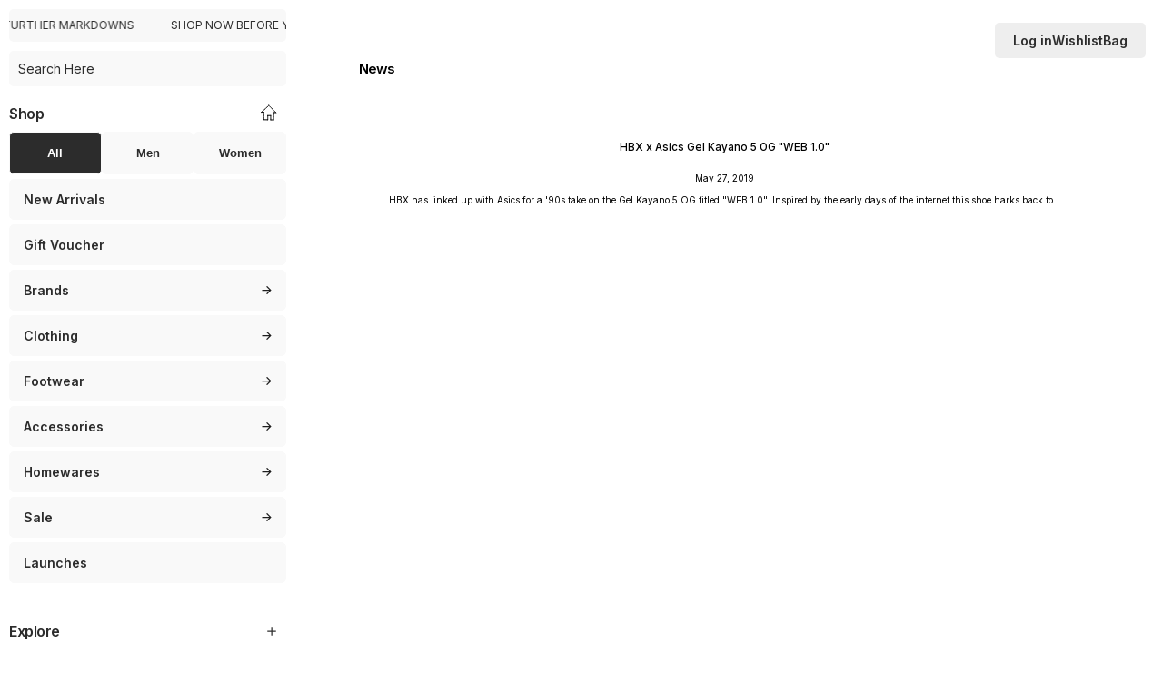

--- FILE ---
content_type: text/css
request_url: https://laced.com.au/cdn/shop/t/17/assets/global.css?v=88307945121846680781763729453
body_size: 13613
content:
/** Shopify CDN: Minification failed

Line 669:16 "disply" is not a known CSS property
Line 938:69 Expected ":"
Line 939:58 Expected ":"

**/
html, body{ scroll-behavior: smooth; -webkit-font-smoothing: antialiased; transition: 0.25s ease all;}
body{font-family: 'Inter',sans-serif;font-weight:normal;}
.body-wrapper { align-items: flex-start; box-sizing: border-box; width: calc(100% - 10px);}
main {padding: 0 20px; box-sizing: border-box; position: relative;}
main.home {padding: 0;}
::selection { background: var(--primary) !important; color: var(--white);}

.full-width { width: 100%;  margin: 0 auto;  box-sizing: border-box;position: relative;}
.row-width-95{ width: 95%; max-width: 95%; margin: 0 auto; box-sizing: border-box;position: relative;}
.row-width-90 { width: 90%; max-width: 90%; margin: 0 auto; box-sizing: border-box;position: relative; }
.row-width-80 { width: 80%; max-width: 80%; margin: 0 auto; box-sizing: border-box;position: relative; }
.row-width-70 { width: 70%; max-width: 70%; margin: 0 auto;  box-sizing: border-box;position: relative;}
.row-width-60 { width: 60%; max-width: 60%; margin: 0 auto;  box-sizing: border-box;position: relative;}
.row-width-50 { width: 50%; max-width: 50%; margin: 0 auto;  box-sizing: border-box;position: relative;}
.row-width-40 { width: 40%; max-width: 40%; margin: 0 auto;  box-sizing: border-box;position: relative;}
.row-width-30 { width: 30%; max-width: 30%; margin: 0 auto;  box-sizing: border-box;position: relative;}
.row-width-20 { width: 20%; max-width: 20%; margin: 0 auto;  box-sizing: border-box;position: relative;}
.row-width-10 { width: 10%; max-width: 10%; margin: 0 auto;  box-sizing: border-box;position: relative;}

/* Base column widths (without gaps) */
.col1 { width: 8.33%; }
.col2 { width: 16.66%; }
.col3 { width: 25%; }
.col4 { width: 33.33%; }
.col5 { width: 41.33%; }
.col6 { width: 50%; }
.col7 { width: 58.33%; }
.col8 { width: 66.66%; }
.col9 { width: 75%; }
.col10 { width: 83.88%; }
.col11 { width: 91.66%; }
.col12 { width: 100%; }

.column-1 {column-count: 1;}
.column-2 {column-count: 2;}
.column-3 {column-count: 3;}

.gap-10 .col1  { width: calc((100% - (10px * 11)) / 12); }
.gap-10 .col2  { width: calc((100% - (10px * 5)) / 6); }
.gap-10 .col3  { width: calc((100% - (10px * 3)) / 4); }
.gap-10 .col4  { width: calc((100% - (10px * 2)) / 3); }
.gap-10 .col5  { width: calc((100% - (10px * 1.5)) / 2.4); }
.gap-10 .col6  { width: calc((100% - (10px * 1)) / 2); }
.gap-10 .col7  { width: calc((100% - (10px * 0.71)) / 1.71); }
.gap-10 .col8  { width: calc((100% - (10px * 0.5)) / 1.5); }
.gap-10 .col9  { width: calc((100% - (10px * 0.33)) / 1.33); }
.gap-10 .col10 { width: calc((100% - (10px * 0.2)) / 1.2); }
.gap-10 .col11 { width: calc((100% - (10px * 0.1)) / 1.09); }
.gap-10 .col12 { width: 100%; }

.gap-20 .col1  { width: calc((100% - (20px * 11)) / 12); }
.gap-20 .col2  { width: calc((100% - (20px * 5)) / 6); }
.gap-20 .col3  { width: calc((100% - (20px * 3)) / 4); }
.gap-20 .col4  { width: calc((100% - (20px * 2)) / 3); }
.gap-20 .col5  { width: calc((100% - (20px * 1.5)) / 2.4); }
.gap-20 .col6  { width: calc((100% - (20px * 1)) / 2); }
.gap-20 .col7  { width: calc((100% - (20px * 0.71)) / 1.71); }
.gap-20 .col8  { width: calc((100% - (20px * 0.5)) / 1.5); }
.gap-20 .col9  { width: calc((100% - (20px * 0.33)) / 1.33); }
.gap-20 .col10 { width: calc((100% - (20px * 0.2)) / 1.2); }
.gap-20 .col11 { width: calc((100% - (20px * 0.1)) / 1.09); }
.gap-20 .col12 { width: 100%; }

.gap-30 .col1  { width: calc((100% - (30px * 11)) / 12); }
.gap-30 .col2  { width: calc((100% - (30px * 5)) / 6); }
.gap-30 .col3  { width: calc((100% - (30px * 3)) / 4); }
.gap-30 .col4  { width: calc((100% - (30px * 2)) / 3); }
.gap-30 .col5  { width: calc((100% - (30px * 1.5)) / 2.4); }
.gap-30 .col6  { width: calc((100% - (30px * 1)) / 2); }
.gap-30 .col7  { width: calc((100% - (30px * 0.71)) / 1.71); }
.gap-30 .col8  { width: calc((100% - (30px * 0.5)) / 1.5); }
.gap-30 .col9  { width: calc((100% - (30px * 0.33)) / 1.33); }
.gap-30 .col10 { width: calc((100% - (30px * 0.2)) / 1.2); }
.gap-30 .col11 { width: calc((100% - (30px * 0.1)) / 1.09); }
.gap-30 .col12 { width: 100%; }

.gap-40 .col1  { width: calc((100% - (40px * 11)) / 12); }
.gap-40 .col2  { width: calc((100% - (40px * 5)) / 6); }
.gap-40 .col3  { width: calc((100% - (40px * 3)) / 4); }
.gap-40 .col4  { width: calc((100% - (40px * 2)) / 3); }
.gap-40 .col5  { width: calc((100% - (40px * 1.5)) / 2.4); }
.gap-40 .col6  { width: calc((100% - (40px * 1)) / 2); }
.gap-40 .col7  { width: calc((100% - (40px * 0.71)) / 1.71); }
.gap-40 .col8  { width: calc((100% - (40px * 0.5)) / 1.5); }
.gap-40 .col9  { width: calc((100% - (40px * 0.33)) / 1.33); }
.gap-40 .col10 { width: calc((100% - (40px * 0.2)) / 1.2); }
.gap-40 .col11 { width: calc((100% - (40px * 0.1)) / 1.09); }
.gap-40 .col12 { width: 100%; }


.height-0 { height:0vh; box-sizing: border-box;}
.height-20 { height:20vh;box-sizing: border-box; }
.height-40 { height:40vh;box-sizing: border-box; }
.height-60 { height:60vh;box-sizing: border-box; }
.height-80 { height:80vh;box-sizing: border-box; }
.height-100 { height:100vh; box-sizing: border-box; }
.height-auto { height: auto; }

.absolute-center {position: absolute;top: 0;left: 0; right: 0; bottom: 0; margin: auto}
.absolute-top {position: absolute;top: 0;left: 0; right: 0; bottom: auto; margin: auto}
.absolute-left {position: absolute;top: 0;left: 0; right: auto; bottom: 0; margin: auto}
.absolute-right {position: absolute;top: 0;left: auto; right: 0; bottom: 0; margin: auto}
.absolute-bottom {position: absolute;top: auto;left: 0; right: 0; bottom: 0; margin: auto}

.flex-row {display: flex;flex-direction: row;}
.flex-row-reverse {display: flex;flex-direction: row-reverse;}
.flex-column { display: flex; flex-direction: column;}
.justify-center { display: flex; justify-content: center; }
.justify-bottom { display: flex; justify-content: flex-end;}

.flex-wrap {flex-wrap: wrap}
.justify-left {  justify-content: left }
.justify-right { justify-content: right }
.justify-spaced { justify-content: space-between;}
.align-top { align-items: flex-start; }
.align-bottom { align-items: flex-end;}
.align-left {  align-items: flex-start }
.align-center  {align-items: center; }
.align-right {  align-items: flex-end;}
.text-center { text-align:center;}
.text-right { text-align:right;}
.text-left { text-align:left;}

.float-left { float: left;}
.float-right { float: right;}

.position-relative { position: relative}

.padding-0 {padding:0 !important}
.padding-b-0 {padding-bottom: 0px}
.padding-t-0 {padding-top: 0px}
.padding-l-0 {padding-left: 0px}
.padding-r-0 {padding-right: 0px}
.padding-10 {padding:10px 10px}
.padding-b-10 {padding-bottom: 10px}
.padding-t-10 {padding-top: 10px}
.padding-l-10 {padding-left: 10px}
.padding-r-10 {padding-right: 10px}
.padding-15 {padding:15px 15px}
.padding-b-15 {padding-bottom: 15px}
.padding-t-15 {padding-top: 15px}
.padding-l-15 {padding-left: 15px}
.padding-r-15 {padding-right: 15px}
.padding-20 {padding:20px 20px}
.padding-b-20 {padding-bottom: 20px}
.padding-t-20 {padding-top: 20px}
.padding-l-20 {padding-left: 20px}
.padding-r-20 {padding-right: 20px}
.padding-40 {padding:40px 40px}
.padding-b-40 {padding-bottom: 40px}
.padding-t-40 {padding-top: 40px}
.padding-l-40 {padding-left: 40px}
.padding-r-40 {padding-right: 40px}
.padding-60 {padding:60px 0}
.padding-b-60 {padding-bottom: 60px}
.padding-t-60 {padding-top: 60px}
.padding-l-60 {padding-left: 60px}
.padding-r-60 {padding-right: 60px}
.padding-80 {padding:80px 0}
.padding-b-80 {padding-bottom: 80px}
.padding-t-80 {padding-top: 80px}
.padding-l-80 {padding-left: 80px}
.padding-r-80 {padding-right: 80px}
.padding-100 {padding:100px 0}
.padding-b-100 {padding-bottom: 100px}
.padding-t-100 {padding-top: 100px}
.padding-l-100 {padding-left: 100px}
.padding-r-100 {padding-right: 100px}
.padding-120 {padding:120px 0}
.padding-b-120 {padding-bottom: 120px}
.padding-t-120 {padding-top: 120px}
.padding-l-120 {padding-left: 120px}
.padding-r-120 {padding-right: 120px}
.padding-140 {padding:140px 0}
.padding-b-140 {padding-bottom:140px}
.padding-t-140 {padding-top:140px}
.padding-l-140 {padding-left:140px}
.padding-r-140 {padding-right:140px}

.gap-0 {gap:0 !important}
.gap-1 {gap:8.33%}
.gap-2 {gap:16.33%}
.gap-5 {gap:5px}
.gap-10 {gap:10px}
.gap-20 {gap:20px}
.gap-30 {gap:30px}
.gap-40 {gap:40px}
.gap-60 {gap:60px}
.gap-80 {gap:80px}
.gap-100 {gap:100px}
.gap-120 {gap:120px}
.gap-140 {gap:140px}

.margin-auto { margin:0 auto; }
.margin-0 { margin: 0 !important; }
.margin-t-0 { margin-top: 0; }
.margin-b-0 { margin-bottom: 0; }
.margin-l-0 { margin-left: 0; }
.margin-r-0 { margin-right: 0; }
.margin-5 { margin: 5px !important; }
.margin-t-5 { margin-top: 5px; }
.margin-b-5 { margin-bottom: 5px; }
.margin-l-5 { margin-left: 5px; }
.margin-r-5 { margin-right: 5px; }
.margin-10 { margin: 10px !important; }
.margin-t-10 { margin-top: 10px; }
.margin-b-10 { margin-bottom: 10px; }
.margin-l-10 { margin-left: 10px; }
.margin-r-10 { margin-right: 10px; }
.margin-20 { margin: 20px 0; }
.margin-t-20 { margin-top: 20px; }
.margin-b-20 { margin-bottom: 20px; }
.margin-l-20 { margin-left: 20px; }
.margin-r-20 { margin-right: 20px; }
.margin-30 { margin: 30px 0; }
.margin-t-30 { margin-top: 30px; }
.margin-b-30 { margin-bottom: 30px; }
.margin-l-30 { margin-left: 30px; }
.margin-r-30 { margin-right: 30px; }
.margin-40 { margin: 40px 0; }
.margin-t-40 { margin-top: 40px; }
.margin-b-40 { margin-bottom: 40px; }
.margin-l-40 { margin-left: 40px; }
.margin-r-40 { margin-right: 40px; }
.margin-60 { margin: 60px 0; }
.margin-t-60 { margin-top: 60px; }
.margin-b-60 { margin-bottom: 60px; }
.margin-l-60 { margin-left: 60px; }
.margin-r-60 { margin-right: 60px; }
.margin-80 { margin: 80px 0; }
.margin-t-80 { margin-top: 80px; }
.margin-b-80 { margin-bottom: 80px; }
.margin-l-80 { margin-left: 80px; }
.margin-r-80 { margin-right: 80px; }
.margin-100 { margin: 100px 0; }
.margin-t-100 { margin-top: 100px; }
.margin-b-100 { margin-bottom: 100px; }
.margin-l-100 { margin-left: 100px; }
.margin-r-100 { margin-right: 100px; }
.margin-120 { margin: 120px 0; }
.margin-t-120 { margin-top: 120px; }
.margin-b-120 { margin-bottom: 120px; }
.margin-l-120 { margin-left: 120px; }
.margin-r-120 { margin-right: 120px; }

.border-r-05 { border-radius:5px }
.border-r-10 { border-radius:10px }
.border-r-15 { border-radius:15px }
.border-r-20 { border-radius:20px }
.border-r-30 { border-radius:30px }

.mobile { display: none }

.white, .white p { color: var(--white);}
.white svg path {fill: var(--white);}
.whitebg { background: var(--white);}
.whitebg-lo { background: #d0d0d05e; -webkit-backdrop-filter: blur(12px); backdrop-filter: blur(12px);}
.black, .black p { color: var(--black);}
.black svg path {fill: var(--black);}
.blackbg { background: var(--black);}
.primary, .primary p, .primary ul, .primary li { color: var(--primary);}
.primarybg { background: var(--primary);}
.secondary, .secondary p, .secondary ul, .secondary li { color: var(--secondary);}
.secondarybg { background: var(--secondary);}
.tertiary, .tertiary p, .tertiary ul, .tertiary li { color: var(--tertiary);}
.tertiarybg { background: var(--tertiary);}
.blackbg-lo { background: #2c2c2cb5; backdrop-filter: blur(12px); -webkit-backdrop-filter: blur(12px);}
.quartiary, .quartiary p, .quartiary ul, .quartiary li { color: var(--quartiary);}
.quartiarybg { background: var(--quartiary);}
.hexiary, .hexiary p, .hexiary ul, .hexiary li { color: var(--hexiary);}
.hexiarybg { background: var(--hexiary);}

.uppercase { text-transform: uppercase;}
.strikeout { text-decoration: line-through; color: var(--quinary);}
.superscript {vertical-align: super; margin-bottom: 10px;}
.strong, .strong * { font-weight: 600 !important}

a { text-decoration: none; color: inherit;}
img { max-width: 100%; height: auto; border-style: none; vertical-align: top;}
ul { margin:0}
s {text-decoration: none !important; position: relative}
s:before { content: ''; height: 2px; width: 100%; background: #999999; position: absolute; top: 0; bottom:0; margin:auto;}
h1,h2,h3,h4,h5,h6 { margin: 0}
h1 , h1 p{ font-weight: 600 !important; letter-spacing:-1px}
h2, h2 p { font-weight: 500; letter-spacing:-0.5px}
h3, h3 p { font-weight: 500; letter-spacing:-0.5px}
h4, h4 p { font-weight: 500;}
h5, h5 p { font-weight: 600; letter-spacing:-0.33px}
h6 { font-weight: 600;}

.xxmicro-text, .xxmicro-text p { font-size: var(--xxmicro);}
.xmicro-text, .xmicro-text p { font-size: var(--xmicro);}
.micro-text, .micro-text p { font-size: var(--micro);}
.xxsm-text, .xxsm-text p { font-size: var(--xxsmall);}
.xsm-text, .xsm-text p { font-size: var(--xsmall);}
.sm-text, .sm-text p {font-size: var(--small); }
.med-text, .med-text p {font-size: var(--medium);}
.xmed-text, .med-text p {font-size: var(--xmedium);}
.lrg-text, .lrg-text p {font-size: var(--large);}
.xlrg-text, .xlrg-text p {font-size: var(--xlarge);}
.xxlrg-text, .xxlrg-text p {font-size: var(--xxlarge);}


.primary-font {  line-height: 1; font-family: 'Inter',sans-serif !important; font-weight: 400; }

/* Buttons */
.primary-button {width: fit-content;box-sizing: border-box;background: transparent;  color: var(--white);line-height: 1; font-size: var(--xsmall); transition: .3s ease all;border-radius: 20px;cursor: pointer;font-family: 'Inter';border: 0;text-decoration: none;}
.primary-button:hover { background: transparent; color: var(--white); transition:0.3s ease all;}
.primary-button svg {transform: translateX(0px);transition: 0.3s ease all;}
.primary-button:hover svg {transform: translateX(10px);transition: 0.3s ease all;}
.primary-button svg path { fill: var(--white); transition: 0.3s ease all }
.primary-button:hover svg path {fill: var(--white); transition: 0.3s ease all }

.secondary-button {width: fit-content;box-sizing: border-box;background: transparent; color: var(--black);line-height: 1; font-size: var(--xsmall); transition: .3s ease all;border-radius: 20px;cursor: pointer;font-family: 'Inter';border: 0;text-decoration: none;}
.secondary-button:hover { background: transparent; color: var(--black); transition:0.3s ease all;}
.secondary-button svg {transform: translateX(0px);transition: 0.3s ease all;}
.secondary-button:hover svg {transform: translateX(10px);transition: 0.3s ease all;}
.secondary-button svg path { fill: var(--black); transition: 0.3s ease all }
.secondary-button:hover svg path {fill: var(--black); transition: 0.3s ease all }

.tertiary-button {box-sizing: border-box;background: var(--black);color: var(--white);padding: 20px 15px;line-height: 1;transition: .3s ease all;border-radius: 5px;cursor: pointer;font-family: Inter; font-weight: 500; border: 0;text-decoration: none; width: 100%;}
.tertiary-button:hover { background: var(--secondary); color: var(--primary); transition:0.3s ease all;}

.quartiary-button {  box-sizing: border-box; background: var(--primary); color: var(--secondary); padding: 20px 15px; line-height: 1; transition:0.3s ease all;border-radius: 5px; cursor: pointer; text-transform: uppercase; font-family: 'Inter'; border:0; text-decoration: none;}
.quartiary-button:hover { background: var(--secondary); color: var(--primary); transition:0.3s ease all;}

.quinary-button {  box-sizing: border-box; background: var(--secondary); font-size: var(--xxsmall); color: var(--primary); padding: 20px 15px; line-height: 1; transition:0.3s ease all;border-radius: 5px; cursor: pointer; font-family: 'Inter'; border:0}
.quinary-button:hover { background: var(--primary); color: var(--white); transition:0.3s ease all;}
.quinary-button svg {transform: translateX(0px);transition: 0.3s ease all;}
.quinary-button:hover svg {transform: translateX(0);transition: 0.3s ease all;}
.quinary-button svg path { fill: var(--primary); transition: 0.3s ease all }
.quinary-button:hover svg path {fill: var(--white); transition: 0.3s ease all }

.text-link {  cursor: pointer; background: transparent;border: 0; appearance: none; -webkit-appearance: none; text-decoration: underline; font-size: var(--xxsmall);color: inherit;  font-family: 'Inter'; box-sizing: border-box; color: inherit; line-height: 1; transition:0.3s ease all;}
.text-link:hover { transition:0.3s ease all;}

button { appearance: none; -webkit-appearance: none; }
button span { color: inherit;}
button, a, [role="button"], input, textarea, select {
  -webkit-tap-highlight-color: transparent; /* Removes blue flash on tap */
  -webkit-touch-callout: none; /* Prevents text callout on long press */
  -webkit-user-select: none; /* Prevents accidental text selection */
}

/* Inputs */

.customer .field input, .customer .field select { min-height: 45px; border: 1px solid var(--primary);border-radius: 5px;padding: 15px 20px;font-family: 'Inter'; font-size: var(--xsmall);color: var(--primary);}
.customer .primary-button { width: 100%;border-radius: 5px;}

input[disabled], .customer input[disabled] {opacity: 0.2;}
.darkform .field__input, .darkform .select__select, .darkform .customer .field input, .darkform .customer select { font-size: var(--micro); color: var(--white);}
.darkform .field:before, .darkform .select:before, .darkform .customer .field:before, .darkform .customer select:before, .darkform .localization-form__select:before {border-bottom: 1px solid var(--white);}
.darkform .field__input:focus-visible, .darkform .select__select:focus-visible, .darkform .customer .field input:focus-visible, .darkform .customer select:focus-visible, .darkform .localization-form__select:focus-visible.localization-form__select:after { border-bottom: 2px solid var(--white);}
.darkform .field__button { color: var(--white); font-size: var(--micro);}
.darkform .field__input:-webkit-autofill ~ .field__button,
.darkform .field__input:-webkit-autofill ~ .field__label,
.darkform .customer .field input:-webkit-autofill ~ label {color: var(--white);}
.darkform .field__input::placeholder {opacity: 1;color: white;}
.darkform ::-webkit-input-placeholder { /* Chrome/Opera/Safari */color: #fff;}
.darkform ::-moz-placeholder { /* Firefox 19+ */color: #fff;}
.darkform :-ms-input-placeholder { /* IE 10+ */ color: #fff;}
.darkform :-moz-placeholder { /* Firefox 18- */color: #fff;}

::-webkit-input-placeholder { /* Chrome/Opera/Safari */color: var(--primary);}
::-moz-placeholder { /* Firefox 19+ */color: var(--primary);}
:-ms-input-placeholder { /* IE 10+ */ color: var(--primary);}
:-moz-placeholder { /* Firefox 18- */color: var(--primary);}

div[data-lastpass-icon-root] {display: none;}

/* Theme Switch */
.theme-switch {cursor: pointer;padding: 2px; margin-right: 5px; height: 23px;  box-sizing: border-box; background-color: var(--primary); float: right; min-width: 50px; border-radius: 20px;user-select: none;display: flex;align-items: center;}
.theme-toggle {width: 15px; height: 15px; margin: 2px;display: flex; border-radius: 20px;}
.theme-toggle-label {width: 30px;display: flex; transform: translateX(0px); transition: 0.2s ease all;height: 20px;align-items: center;}
.theme-toggle-label.active {width: 30px;display: flex; transform: translateX(28px); transition: 0.2s ease all;}

.dark:root {
    --primary: #ffffff;
    --secondary: #2c2c2c;
    --black: #ffffff;
}
.dark ::selection { color: #2c2c2c !important;}
.dark .black { color: #ffffff;transition: none;}
.dark .white { color: #000000;transition: none;}
.dark .primary { color: #F9F9F9;transition: none;}
.dark .blackbg { background: #ffffff;transition: none;}
.dark .whitebg { background: #000000;transition: none;}
.dark .primarybg { background: #F9F9F9;transition: none;}
.dark .tertiary-button { color: #2c2c2c; }
.dark .tertiary-button:hover { background: var(--quartiary); color: #2c2c2c; }
.dark .header__heading-logo {filter: invert(1);transition: 0.3s ease all;}
.dark .account-actions .white {color: var(--black) !important;}
.dark .search-wrapper, .dark .search-wrapper.active predictive-search[open="true"] { background: #000000 !important}
.dark .search__input.field__input {color: var(--primary);}
.dark .svg-wrapper > svg path { stroke: white !important;}
.dark .home-icon path { stroke: white;}
.dark .main-nav-actions .white  {color: var(--black) !important;}
.dark .main-nav-actions .white path {fill: var(--black) !important;}
.dark .accordion-item li.filter-checked { color: #2c2c2c;}
.dark .header .current-menu-item * { color: #2c2c2c !important; fill: #2c2c2c !important;}
.dark .header .current-menu-item a {color: var(--tertiary) !important;}
.dark .header .gender-toggle.active { color: #2c2c2c !important;}

.dark .list-menu path, .dark .filter-item path {fill: var(--primary) !important;}
.dark .collection-card-content .white {color: #fff;}
.dark .grid-heading svg path { fill: #ffffff;}
.dark .collection-views rect {fill: #393939;}
.dark .product-collection-grid .card__information * { color: black !important;}
.dark .card__media .media img { background: var(--primary);}
.dark .recommendation-item.grid__item {background: #fff; border-radius: 5px; overflow: hidden;}
.dark .mobile-hero {background: #fff;}
.dark .card-swiper img {background: var(--primary);}
.dark .swiper-pagination-progressbar { background: #ffffff52;}
.dark .utility-bar { background: var(--secondary) !important}
.dark  .badge { color: #ffffff;}
.dark footer .white, .dark footer .white * {color: #fff;}
.dark .product-form__input--pill input[type=radio]+label {background: #2c2c2c;}
.dark .product-form__input--pill input[type=radio]:checked+label {color: #2c2c2c;}
.dark .product-form__buttons .price * { color: #2c2c2c;}
.dark .product-form__submit:hover {background: var(--tertiary);}
.dark .product-form__submit:hover span {color: #ffffff;}
.dark .product-form__submit[disabled] .price-item {color: #ffffff !important;}
.dark square-placement, .dark .zip-container * { color: white;}
.dark .product-option { color: #fff;}
.dark .product-accordion {border-bottom: 1px solid var(--quartiary);}
.dark .accordion svg path {fill: var(--primary);}
.dark .product-form__submit .price__sale .price-item--regular:before { background: #2c2c2c;}
.dark cart-remove-button .button {background: #ffffff; color:   #2c2c2c;}
.dark cart-remove-button .button:not([disabled]):hover {color: var(--white); background: #2c2c2c;}
.dark .cart-drawer__empty-content { color:  #ffffff;}
.dark .quantity__input {color: #fff;}
.dark .quantity path {fill: #fff;}
.dark .pref-button.active { background: var(--white); color: var(--secondary);}
.dark .account-item.current-item { color: var(--secondary);}
.dark .brand-filter-letter.active { color: #2c2c2c !important}
.dark .brand-toggle path {fill:  #2c2c2c;}
.dark .brand-toggle.active path {fill:  #ffffff;}
.dark .brand-switch:before { background: #2c2c2c}
.dark .sizing-chart * {color: #ffffff !important;}
.dark .grid.routine-view {background: #4a4a4a82;}
.dark .routine-view .routine__item  {background: #fff; border-radius: 5px;}
.dark .size-chart tr:hover td,.dark  .size-chart td:hover, .dark .size-chart td:hover::before {background: #ececec61;}
.dark .product-form__input--pill input[type=radio]:disabled+label, .dark .product-form__input--pill input[type=radio].disabled+label {background: transparent !important; color: var(--quartiary);}
.dark .product-form__input--pill input[type=radio].disabled:checked+label, .dark .product-form__input--pill input[type=radio]:disabled:checked+label { color: #000000;background: var(--quartiary) !important;}
.dark .product-form__input--pill input[type=radio]+label, .dark .cp-option-buttons input[type=radio]+label { background: transparent;}
.dark .variant-wrapper:hover label { color: #2C2C2c !important;}
.dark .mapboxgl-popup-content {background: #2c2c2c !important; border: 0;}
.dark .product-form__input--pill input[type=radio]:checked+label, .dark .cp-option-buttons input[type=radio]:checked+label {color: #000000 !important;}
.dark .cp__info .vendor {color: #ffffff;}
.dark .cp-close path {stroke: #ffffff;}

.dark .profile-hidden .size-toggle.active, .dark .notif-toggle.active {color: #000;}
.dark .cart-notification-product__image { background: #ffffff; border-radius: 6px;}
.dark .cart-drawer .cart-item__media { background: #ffffff;}
.dark .wish-cart-wrapper .wishlist-button:hover .inactive-text { color: #2c2c2c;}
.dark .wish-cart-wrapper .wishlist-button:hover .inactive-text span { color: #2c2c2c;}

/* Main Navigation */
.trigger { cursor: pointer}
.header-wrapper { overflow: scroll; height: calc(100vh - 60px);scrollbar-width: none; -ms-overflow-style: none;   }
.header-wrapper::-webkit-scrollbar {display: none; }

.main-nav-actions.active {  overflow: hidden; left: 26.5%; transition: 0.3s ease all;}
.main-nav-actions {left: 2%; position: fixed;top: 25px; transition: 0.3s ease all;z-index: 10;}
.main-nav-actions .search-trigger, .main-nav-actions .nav-logo {visibility: visible; opacity: 1; max-height: fit-content; transition: 0.3s ease all;}
.main-nav-actions.active .search-trigger, .main-nav-actions.active .nav-logo {visibility: hidden; opacity: 0; max-height: 0; transition: 0.1s ease all; padding: 0;}
.main-nav-actions.active .seperator { padding: 0; height: 0; transition: 0.2s ease all; margin: 0; }
.seperator {height: 1px; margin: 10px 0; background: #ffffff5e; width: 100%; }
.nav-actions-wrapper { padding: 12.5px 15px; box-sizing: border-box;}
.nav-actions-wrapper > div:last-of-type { border: none !important;}
.account-actions {overflow: hidden; position: fixed;top: 25px;right: 1.5%; z-index: 99;transition: 0.3s ease all;}
.account-actions-wrapper {  padding: 12.5px 20px;}
.account-actions-wrapper * {font-weight: 600;}
.nav-media img { width: 100%; height: auto;}
.cart-link {position: relative;}

.header-group.active { position: sticky; top: 10px; width: calc(25.00% - 10px); margin-right: 10px; transform: translateX(0%); transition: 0.3s ease all; min-width: calc(25.00% - 10px);  }
.header-group { overflow: hidden;  transform: translateX(-103.5%); width: 0; margin-right: 0px;  transition: 0.3s ease all;}
.main-wrapper.active {  width: 75%;transition: 0.3s ease width; max-width: 75%;}
.main-wrapper  { width: 100%;transition: 0.3s ease width; max-width: 100%;}

.menu-header h3 { font-weight: 600 !important}

.header .list-menu { width: 100%;}
.header .list-menu .parent-menu {width: 100%;}
.header .list-menu .parent-menu summary span, .header .list-menu .single-menu span, .filter-item span, .header .gender-menu .menu-link { font-weight: 600;}
.header .list-menu .single-menu, .header .list-menu summary, .header .list-menu .parent-menu .child-menu, .header .list-menu .parent-menu .grandchild-menu-item{ cursor: pointer; background: var(--secondary);width: 100%;border-radius: 5px; border: 1px solid var(--secondary); margin-bottom: 5px;padding: 12.5px 15px; transition: 0.3s ease all;}

.header .list-menu .single-menu:hover, .header .list-menu summary:hover, .header .list-menu .child-menu:hover, .header .list-menu .grandchild-menu-item:hover { border: 1px solid var(--black); transition: 0.3s ease all;}
.header .list-menu .single-menu.current-menu-item, .header .list-menu .current-menu-item summary , .header .list-menu .child-menu-item.current-menu-item .child-menu ,  .header .list-menu .grandchild-menu-item.current-menu-item {border: 1px solid var(--black) !important; background: var(--black); transition: 0.3s ease all;}
.header .list-menu .single-menu.current-menu-item *, .header .list-menu .current-menu-item summary *, .header .list-menu .child-menu-item.current-menu-item .child-menu * {color: var(--white); fill: var(--white); transition: 0.3s ease all;}
.header .menu-link a {font-weight: 600;}
.header .menu-style-tag .tag-item {background: var(--secondary);width: auto;border-radius: 5px; padding: 15px;border: 1px solid var(--secondary);transition: 0.3s ease all;}
.header .menu-style-tag .tag-item:hover {border: 1px solid var(--primary);transition: 0.3s ease all;}
.header .accordion-item .filter-item, .header .accordion-item li { cursor: pointer; background: var(--secondary);width: 100%;border-radius: 5px; padding: 15px; margin-bottom: 5px;display: flex;justify-content: space-between;}
.header .header__menu-item span, .header .mega-menu__link{ text-decoration: none; font-size: var(--xxsmall); color: var(--primary);}

.header ul.mega-menu__list {padding: 0;list-style: none;}
.header .mega-menu__list a {width: 100%;}
.header a.toggle { width: 25px !important;display: flex;justify-content: flex-end;}
.header .sub-menu {border: 0;padding-left: 20px;max-height: 400px; overflow: scroll;}
.header .child-sub-menu {display: none}
.header .child-sub-menu.active {padding-left: 20px;max-height: 400px; overflow: scroll;display: flex;flex-direction: column;}
.header .gender-menu .menu-link {  color: var(--primary); width: 100%; cursor: pointer; background: var(--secondary);width: 100%;border-radius: 5px; border: 1px solid var(--secondary); text-align: center; margin-bottom: 5px;padding: 15px; transition: 0.3s ease all;}
.header .gender-menu .menu-link:hover { border: 1px solid var(--black); transition: 0.3s ease all;}
.header .gender-toggle.active {background: var(--primary) !important;color: var(--white); transition: 0.3s ease all;}

a#HeaderMenu-brands-view-all-brands {font-weight: 600;}

details .list-menu__item svg { transform: rotate(0deg); transition: 0.2s ease all;}
details[open] .list-menu__item svg { transform: rotate(90deg); transition: 0.2s ease all;}
.grandfather-menu .child-menu svg { transform: rotate(0deg); transition: 0.2s ease all;}
.grandfather-menu.is-open .child-menu svg { transform: rotate(90deg); transition: 0.2s ease all;}

.mega-group[hidden="hidden"] {display: none !important;}
.mega-group.is-active { display: flex;}

.filter-links label { width: 100%; cursor: pointer;}
.filter-link.disabled {opacity: 0.3; pointer-events: none;cursor: default;}

/* Login Popup */
.login-popup { opacity: 0; visibility: hidden; pointer-events: none; width: 100%; height:100%;position: fixed; height: auto; top: 0;left: 0; bottom: 0; right: 0; margin: auto;z-index: 21;transition: 0.3s ease all;}
.login-popup.active { opacity: 1; visibility: visible; pointer-events: all; transition: 0.3s ease all;}
.login-popup-form {width: 33.33%;position: absolute; height: fit-content; top: 0;left: 0; bottom: 0; right: 0; margin: auto;z-index: 9;}
.form-wrapper label {text-align: left;}
.form-wrapper .tertiary-button {margin-top: 10px; font-size: var(--xxsmall);}
.popup-close { cursor: pointer; z-index: 999; position: absolute;top: 20px;right: 20px; width: 20px; height: 20px;}
.form-toggle { cursor: pointer;}
.form-toggle div:not(.active) { color: var(--quartiary);}

.field__input:focus-visible, .select__select:focus-visible, .customer .field input:focus-visible, .customer select:focus-visible{ border-radius: 5px; border-color: var(--quartiary);}
.field label { color: var(--primary);}

.customer-auth .auth-error-banner, .form__message {color: #FF0000;text-align: -webkit-auto;font-size: var(--xxsmall); margin-bottom: 20px;}
.customer-auth .login-form form.is-error input {border-color: #FF0000 !important}
input[aria-invalid="true"] { border: 1px solid red !important;}


/* Login Auth Page */
.auth-options {border-top: 1px solid var(--quartiary); padding-top: 40px;}
.customer-auth-options .tertiary-button { width: fit-content; font-size: var(--xxsmall);}
.login-featured  .tertiary-button { width: fit-content; font-size: var(--xxsmall);}
.login > a { color: var(--primary);}
.login a[href="#recover"] { color: var(--primary); font-size: var(--micro);}
.login #HideRecoverPasswordLink { color: var(--primary); margin-top: 10px; font-size: var(--micro);}
.dark .form-toggle a:not(.active) { color: var(--quartiary); opacity: 0.4;}
.dark .form-toggle a { cursor: pointer; opacity: 1;}

/* Reset Password */
.customer.reset-password { width: 50%; margin: 0 0 0 0 !important; padding: 80px 0 0; display: flex; justify-content: flex-start; flex-direction: column;align-items: flex-start;}


/* Search  */
.search-modal-trigger { padding: 12.5px 10px;border-radius: 5px;}
.search-wrapper {width:100%;left: 0;top: 0; position: fixed; z-index: 1;}
predictive-search {width: 100%; display: none;  padding: 0 0 40px 0;}
predictive-search h2 { letter-spacing:0;}
predictive-search .search-modal__form {display: flex;flex-direction: row;}

.predictive-search.predictive-search--header { max-height: 100% !important;}
.predictive-search__heading {font-weight: 600;}
.search .close__button { background: transparent;appearance: none;  cursor: pointer; border: 0; padding: 0;}
.search .close__button {display: none;}

.search-wrapper.active {z-index: 9999999;background: var(--white); }
.search-wrapper.active predictive-search { display: flex;width: 100% !important;}
.search-wrapper.active predictive-search[open="true"] { background: var(--white);}
.search-wrapper.active predictive-search[open=true] .default-search-results {display: none;}
.search__input.field__input {font-weight: 500; font-size: var(--xsmall); padding: 10px 15px !important; font-family: 'Inter', sans-serif;letter-spacing: 0;    background: var(--secondary);border: 0;}

.default-search-results .predictive-search__result-group { flex-direction: row; flex: auto !important;}

.predictive-wrapper {border: 0;box-shadow: none; max-width: 75%; width: calc(75% - 20px);position: relative !important;}
predictive-search .search-modal__form .field { background: var(--secondary); max-height: 40px; border-radius: 5px; margin: 10px; position: relative; min-width: calc(25% - 20px); width: calc(25% - 20px) ;display: flex; }
.search__button, .search__button .icon {display: none;}
.predictive-search__item-content {font-size: var(--xxsmall);}

.brand-products-wrapper {position: relative;}
.brand-products-list {transition: opacity 0.25s ease; overflow: hidden}


.predictive-search__item-query-result mark {font-weight: 600;}
.predictive-search__item-query-result *:not(mark) { font-weight: 400 !important;}
.search-active .body-wrapper {filter: blur(5px); pointer-events: none; }
.search-active:before{ content: ''; width: 100vw;height: 100%;position: fixed;background: #000000; z-index: 9; left: 0;top: 0;opacity: 0.2;}
.search-type { font-weight: 600;}

#predictive-search-results {width: 100%;}
.search-product-item {width: calc(33.33% - 10px) !important; max-width: 33.33% !important;transition: 0.3s ease all;}
.search-product-item .card__content {display: flex !important;}

/* Cart Drawer */
.drawer__inner {overflow-y: scroll !important; height: auto !important;max-height: 100%;}

.progress-bar-wrapper { width: 100%; height: 4px; background: var(--secondary); border-radius: 4px; margin-top: 6px; overflow: hidden;}
.progress-bar-bg { height: 100%; width: 100%; background-color: transparent;}
.progress-bar-fill {height: 100%; background-color: var(--primary); /* adjust to your theme color */transition: width 0.3s ease;}

button.drawer__close { width: 30px; height: 30px; position: absolute;top: 10px;right: 10px;}

cart-drawer-items { display: block;       height: auto;               min-height: max-content;    flex: 1 1 auto;             }
.cart-drawer .superscript { vertical-align: super; font-weight: 500; font-size: var(--small);}
.cart-drawer .cart-item { padding: 15px 0; border-bottom: 1px solid var(--secondary); margin-bottom: 20px;}
.cart-drawer .cart-item__media {background: var(--secondary); border-radius: 5px; overflow: hidden;}
.cart-item__name { text-decoration: none;display: block;font-size: var(--micro); text-transform: uppercase; line-height: 1;}
.cart-item__error { display: none !important;}
.cart-drawer .quantity { width: 50px; min-height: auto;}
.cart-drawer .quantity__button {width: auto;}
cart-remove-button .button{ cursor: pointer;  appearance: none; -webkit-appearance: none; color: var(--primary) }
cart-remove-button .button:hover  {background: var(--primary);color: var(--white); transition: 0.3s ease all;}
button.quantity__button[disabled] {pointer-events: none;opacity: 0.2;}

.summary__title { color: var(--primary);font-family: 'Inter';}

.cart-drawer__collection { width: 100% !important; display: flex; flex-direction: column;}
.cart-view.swiper {width: 100%;}
.cart-view {width: 100%; max-width: 30.3vw;}
.cart-view .swiper-slide { background: var(--secondary);border-radius: 5px;padding: 10px;box-sizing: border-box; height: auto;}
.cart-view .swiper-slide .card__content { margin: 0;}
.cart-view h3 { min-height: 45px;}
.cart-drawer .product-option dd { font-size: var(--micro);}
.cart-view .card__content { display: flex !important;}
.cart-view .card__heading a:after { content: none !important}

.quick-add-btn {padding: 5px 15px;width: fit-content;background: var(--white);margin-top: 10px !important;}
.quick-add-btn:hover { background: var(--primary); color: var(--white); transition: 0.3s ease all}
.quick-add-btn.is-disabled {opacity: .2;pointer-events: none;}

/* Accordion */
.product-accordion { border-bottom: 1px solid #2c2c2c87;}
.accordion { cursor: pointer}
.accordion .icon-minus {display: none;}
.accordion .icon-plus {display: flex;}
.accordion.active .icon-minus {display: flex;}
.accordion.active .icon-plus {display: none;}
.accordion.active .accordion-panel {visibility: visible; max-height: max-content; padding-bottom: 20px;  display: flex; flex-direction: column;transition: 0.3s ease all;}
.accordion-heading { padding: 20px 0;}
.accordion-heading svg {width: 12px;height: 12px; margin-right: 10px}

/* Filters */
.accordion-item {width: 100%;display: flex; flex-direction: column;}
.accordion-item ul {list-style: none; padding: 0; margin: 0;}
.accordion-item li {list-style: none;transition: 0.3s ease all;}
.accordion-item li input[type="checkbox"] {display: none;}
.accordion-item li.filter-checked { background: var(--primary); color: var(--white); transition: 0.3s ease all;}
.accordion-panel {display: none;}
.accordion-panel.open {display: block;}
.accordion-panel {visibility: hidden;max-height: 0;overflow: hidden;transition: all 0.3s ease;}
.accordion-panel.open { visibility: visible; max-height: 1000px;}
.accordion-panel.tag-panel { flex-wrap: wrap;flex-direction: row !important;}
#filter-accordion-wrapper:not([data-loaded]) .accordion-panel {display: none;}
#filter-accordion-wrapper[data-loaded] .accordion-panel {display: none;}
#filter-accordion-wrapper[data-loaded] .accordion-panel.open { display: block;}

#instant-filter-form .accordion-panel.open {overflow: scroll;max-height: 200px;}
.header .accordion-item ul li { margin-left: 20px; width: calc(100% - 20px)}

/* Card Product */
.card-wrapper {height: 100%;display: flex;  flex-direction: column;  justify-content: space-between;}
.product-collection-grid .card__content {position: absolute;}
.product-collection-grid .card__information {padding-left: 20px;}
.ratio:before { disply: none;}
.card__inner {width: 100%;position: relative;}
.card__media { border-radius: 5px; overflow: hidden; aspect-ratio: 1 / 1; height: 100%; width: 100%;}
.card__media .media img { background: var(--secondary);}
.card__media .feature {z-index: 2;opacity: 1;}
.card__media .reveal {z-index: 0;opacity: 0;}
.card__media .micro-reveal {z-index: 0;opacity: 0; transition: none; }

.card-swiper {display: none !important;}
.mobile.card-swiper {width: 100%;}
.card-scrollbar {position: absolute;bottom: 10px !important;left: 0 !important;top: auto !important;right: 0 !important;width: 95% !important; margin: 0 auto;height: 2px !important;z-index: 9;}

.media.media--transparent.media--hover-effect {height: 100%;}
.card-permalink {width: 100%;height: 100%;}
.grid__item:hover .reveal {z-index: 9; opacity: 1;}
.card__information h3 { letter-spacing:0;  min-height: 25px;}
.card__content {  margin-bottom: 30px;}

.badge {  position: absolute; top: 5px; left: 5px; border-radius: 2px; z-index: 11;padding: 3px;text-transform: uppercase;}

/* Wishlist */
.wishlist-button {appearance: none; outline: none;border: 0;background: transparent;position: relative; padding:0}
.wishlist-button.active .inactive-text {opacity: 0;  transition: 0.3s ease all;}
.wishlist-button .inactive-text {opacity: 1;  transition: 0.3s ease all;}
.wishlist-button.active .active-text {opacity: 1;  transition: 0.3s ease all;}
.wishlist-button .active-text {opacity: 0;  transition: 0.3s ease all;}
.wishlist-button span {position: absolute; left: 0; right: 0; }

.card__inner .wish-card-wrapper { position: absolute;top: 10px; width: 30px; height: 30px; right: 10px;z-index: 9;}
.card__inner .wish-list-wrapper {display: none}
.product-single .wish-card-wrapper {display: none}
.product-grid .wish-card-wrapper {display: none}
.product-grid .card {display: flex;flex-direction: column; height: 100%; }
.product-grid {padding-left: 0;}

.wishlist-grid .grid__item { width: calc(25% - 10px); max-width: calc(25% - 10px) !important;}
.wishcard-trigger {position: relative !important; padding: 12.px 10px; width: fit-content;}
.wishcard-trigger:hover {background: var(--primary);  color: var(--secondary) !important;transition: .3s ease all;}
.wish-card-wrapper .buy-button {flex: 1;}
.wish-card-wrapper .product-form__submit { font-size: var(--micro) !important; padding: 12.5px 10px!important; background: var(--primary); color: var(--white); transition: .3s ease all;}
.wish-card-wrapper .product-form__submit:hover {background: var(--secondary);  color: var(--primary);transition: .3s ease all;}

.wish-cart-wrapper .wishlist-button.active .inactive-text {display: none;}
.wish-cart-wrapper .wishlist-button .inactive-text {display: flex; opacity: 1;transition: .3s ease all; border: 1px solid var(--secondary); }
.wish-cart-wrapper .wishlist-button .active-text {display: none;}
.wish-cart-wrapper .wishlist-button.active .active-text { display: flex;opacity: 1; transition: .3s ease all;     color: var(--black); background: var(--white);border: 1px solid var(--primary);}
.wish-cart-wrapper .wishlist-button span {position: relative;border-radius: 5px;color: var(--primary);font-size: var(--micro);text-align: left; background: transparent;}
.wish-card-wrapper .wishlist-button span {position: relative;border-radius: 5px;color: var(--primary);font-size: var(--micro);text-align: left; background: transparent;}
.wish-cart-wrapper .wishlist-button:hover .inactive-text {background: var(--primary);color: var(--white); transition: 0.3s ease all;}
.wish-cart-wrapper .wishlist-button:hover .inactive-text span { color: white;}
.wish-card-wrapper .wishlist-button span:hover { color: var(--tertiary) !important;}

.editorial-view.wishlist-grid .card__content {display: flex;}
.editorial-view.wishlist-grid .grid__item { aspect-ratio: auto;}


/* Price */
.price--sold-out .price__availability, .price__regular { display: flex !important;}
.price--on-sale .price-item--regular {color: #999999 !important; font-size: var(--micro) !important;}
.price-item--sale.price-item--last {color: var(--tertiary);font-size: var(--micro)  !important;letter-spacing: 0px;}
.price--on-sale .price__regular { display: none !important;}
.soldout .price-item { color: #999999 !important; text-transform: uppercase;}
.soldout .price-item--regular { display: none !important;}

/* Facets/ Filters */
form#FacetFiltersForm {display: none;}

/* Instafeed */
#insta-feed {margin: 10px 0;}
#insta-feed h2, .instafeed-shopify h2 {display: none;}

/* Collections */
.collection-hero p {margin-top:0}
.collection-hero__description { line-height: 1.2;}
.read-more-btn{ border: 0; background: none; padding: 0; cursor: pointer;text-decoration: underline;}
.clamp-3{display: -webkit-box;-webkit-line-clamp: 3;-webkit-box-orient: vertical;overflow: hidden;}

.featured-collection-links {list-style: none; padding: 0;}
.featured-collection-links {flex-wrap: wrap;gap: 5px;}
.collection-quick-item:hover{border: 1px solid var(--primary);transition: 0.3s ease all;}
.collection-quick-item {background: var(--secondary);width: 100%; border: 1px solid var(--secondary); border-radius: 5px; padding: 15px; margin-bottom: 5px;display: flex;justify-content: space-between;transition: 0.3s ease all;}

.card__information .price * {font-weight: bold;}

.featured-grid-item .media-gradiant {position: absolute;z-index: 2;bottom: 0;left: 0; width: 100%;border-radius: 5px; overflow: hidden;}
.featured-grid-item .featured-content {  position: absolute;  bottom: 0; left: 0;width: 100%;z-index: 3;}
.featured-grid-item .featured-media-wrapper { border-radius: 5px; overflow: hidden;}
.featured-grid-item .featured-group-wrapper { height:100%}
.featured-grid-item .featured-media, .featured-grid-item .featured-group-container, .featured-grid-item .featured-media .desktop {height: 100%;}
.featured-media-media {height: 100%;}
.featured-grid-item img {height: 100%; object-fit: cover;}

.collection-views { justify-content: flex-end; margin: 0 0 0 auto;}
.collection-views rect {fill: #dedede;transition: 0.3s ease all;}
.collection-views .active rect {fill: var(--primary);transition: 0.3s ease all;}
.grid-view.product-grid {display: grid;grid-template-columns: 1fr 1fr 1fr 1fr 1fr;grid-auto-flow: dense;}

.grid-view .product-grid {display: grid;grid-template-columns: 1fr 1fr 1fr 1fr 1fr;grid-auto-flow: dense;}
.grid-view .grid__item {width: 100% !important; max-width: 100% ;transition: 0s ease all;}
.grid-view .grid__item .card__information { margin-top:10px;}

.micro-view .product-grid {display: grid;grid-template-columns: 1fr 1fr 1fr 1fr 1fr 1fr 1fr;grid-auto-flow: dense;}
.micro-view .grid__item {width: 100% !important; max-width: 100% ;aspect-ratio:  auto;aspect-ratio: 1 / 1;}
.micro-view .grid__item:nth-child(4n) {grid-column: span 2;grid-row: span 2;}
.micro-view .grid__item:nth-child(7n) {grid-column: span 2;grid-row: span 2;}
.micro-view .card__content {display: none;}
.micro-view .card__media .micro-reveal {z-index: 2;opacity: 1;}
.micro-view .card__media .feature {z-index: 1;opacity: 1}
.micro-view .grid__item:hover .micro-reveal {z-index: 0;opacity: 0; transition: 0.3s ease all;}

.editorial-view .grid__item {width: calc(33% - 10px) !important; max-width: 33.3% !important; aspect-ratio: 1 / 1;}
.editorial-view .card__content {display: none;}
.grid-view .grid__item .card__information { margin-top:10px;}

.scroll-sentinel {height: 1px;background: transparent;}

.product-grid.collection--empty {padding: 0;}
.collection--empty .title-wrapper { width: 100%;grid-column: span 7;font-family: 'Inter';font-size: var(--xsmall);text-align: left;margin: 0;}

/* Collection Quick Add */
.cp-quickadd {position: fixed; z-index: 98; overflow: hidden; width: 35vw; border-radius: 5px; bottom: 0; top: 0; height: fit-content; margin: auto;left: 0;right: 0;}
.qa-active .cp-quickadd:before {content: ''; width: 100%;height: 100%;background: #d0d0d05e;z-index: -1;position: fixed;left: 0;top: 0;backdrop-filter: blur(10px);}
.cp-row { padding: 20px;}
.cp-option-label {font-size: var(--xxsmall);}
.cp-close { cursor: pointer; position: absolute;top: 15px;right: 15px;background: transparent; border: 0}
.cp-media {background: var(--secondary);border-radius: 5px;}
.cp-variant-btn.disabled { opacity: 0.1;background: var(--secondary) !important;}
#cpqa .cp__image {position: relative;min-height: 220px;aspect-ratio: 1 / 1overflow: hidden;}
#cpqa .cp__image.loading::before {content: "";position: absolute; inset: 0;background: linear-gradient(90deg,
    rgba(0,0,0,0.06) 25%,
    rgba(0,0,0,0.12) 37%,
    rgba(0,0,0,0.06) 63%);animation: cpqa-shimmer 1.2s linear infinite;background-size: 400% 100%;border-radius: 8px;}
@keyframes cpqa-shimmer { 0%{background-position:100% 0} 100%{background-position:-100% 0} }
#cpqa .cp__image img {display: block;width: 100%;height: 100%;object-fit: cover;opacity: 0;transition: opacity .25s ease;}
.cp-form .tertiary-button {font-weight: 500;}
#cpqa .cp__image img.is-ready { opacity: 1; }
.qa-btn { visibility: hidden; opacity: 0; pointer-events:none; position: absolute;top: 4px;right: 4px; z-index: 99;width: 30px;height: 30px;display: flex;align-items: center;justify-content: center;}
.qa-btn.active { visibility: visible; opacity:1 ;pointer-events:all}
.qa-btn svg {width: 11px; height: 11px; transform: none !important;}
.qa-btn svg path {transition: .3s ease all;fill: var(--quartiary) !important;}

/* Main Page */
.page-wrapper {min-height: 80vh;}
.page-wrapper .rte p {font-size: var(--xxsmall);}
.page-row {padding-bottom: 80px;}

/* Main Product */
.product.product-row {align-items: flex-start;}
.product__info-wrapper { position: sticky; top: 0;overflow: scroll; max-height: 100vh;}
.product__info-wrapper::-webkit-scrollbar {display: none; }

.product__media-wrapper { background: white !important;}
.product-hero-gallery {width: 100%; margin-left: -30px;}
.product-hero-gallery .swiper-slide:last-of-type {margin: 0 !important;}
.main-product-slider li {width: 100%;}
.vendor {font-weight: 600;}
.product__title h1 { letter-spacing:0;}
.price-wrapper .money {font-size: var(--small);font-weight: 600;}
.price--on-sale { position: relative;display: flex;align-items: center;}
.price-wrapper .badge {position: relative;background: var(--tertiary); color: var(--white); left: 0;top: 0;}
.product__inventory {margin-top: 0 !important;}
.variant-wrapper {width: auto;}
.productmeta-wrapper { min-height: 20px;}
.product-form__buttons .product-form__submit{ font-size: var(--xsmall);}
.product-form__buttons .price { margin:0}
.product-form__buttons .price * { font-size: var(--xsmall); color: var(--white);padding: 0;margin: 0;transition: 0.3s ease all;}
.product-form__buttons svg path { fill: var(--white);transition: 0.3s ease all;}
.product-form__submit[disabled] {background: var(--tertiary); cursor: default; color: var(--white);}
.product-form__submit[disabled]:hover * { color: var(--white) !important;}

.product-form__buttons .product-form__submit {font-size: var(--xxsmall);}
.product-form__buttons .price *  {font-size: var(--xxsmall);}
.product-form__submit .price__sale .price-item--regular:before {background: var(--white);  height: 1.5px;}

afterpay-placement { display: block !important; }

.tertiary-button:hover .price * { color: var(--black);transition: 0.3s ease all;}
.tertiary-button svg path { fill: var(--black);transition: 0.3s ease all;}
.tertiary-button:hover svg path { fill: var(--white);transition: 0.3s ease all;}
.atc-plus {width: 14px;height: 14px;display: flex;}
.atc-plus svg {width: 14px;height: 14px;transition: 0.3s ease all;}

square-placement {display: flex !important;}
.zip-container span { font-size: var(--xxsmall) !important}
/* Size Formatter */
.size-toggle-btn { background: transparent;padding: 0; border: 0; color: var(--primary);font-size: var(--xsmall);font-family: 'Inter';margin: 0 5px; opacity: 0.3;}
.size-toggle-btn.active {opacity: 1;}

/* Raffle Payment */
.wish-card-wrapper .raffle-payments { display: none;}
.wishlist-product .raffle-countdown { display: none }
.raffle-closed { pointer-events: none; cursor: default;}
.raffle-payments .stripe-pay-box{display:none;z-index:9999;align-items:center;justify-content:center;}
.raffle-payments .stripe-pay-box.active{display:flex}
.raffle-payments .raffle-modal{background:#fff;border-radius:12px;overflow:hidden}
.raffle-payments .raffle-header{display:flex;align-items:center;justify-content:space-between;padding:18px 0px;}
.raffle-payments .raffle-close{border:0;background:transparent;font-size:22px;line-height:1;cursor:pointer}
.raffle-payments .field{display:flex; font-family: 'Inter', sans-serif;}
.raffle-payments .field+.field{margin-top:5px}
.raffle-payments .input{flex:1;border-bottom:1px solid #ddd; border-style: none none solid none; padding:12px 0px;font-size:14px}
.raffle-payments .input:focus{outline:none;border-color:#888}
.raffle-payments .actions{display:flex;gap:10px;margin-top:18px}
.raffle-payments .btn{appearance:none;border:0;border-radius:10px;padding:12px 16px;font-weight:600;cursor:pointer}
.raffle-payments .btn.primary{background:#111;color:#fff}
.raffle-payments .btn.ghost{background:#f3f3f3;color:#111}
.raffle-payments .stripe-btn[disabled]{opacity:.6;pointer-events:none}
.raffle-payments #stripe-result.info{color:#555}
.raffle-payments .stripe-btn.success { background:#157347; }
.raffle-payments #stripe-result.success{color:#157347}
.raffle-payments #stripe-result.error{color:#c00}
.raffle-payments .raffle-step{display:none}
.raffle-payments .raffle-step.active{display:block}
.raffle-payments .fake-radio {-webkit-appearance: none;appearance: none;width: 16px;height: 16px;border: 1px solid #000;border-radius: 50%;background: #fff;display: inline-block;position: relative;cursor: pointer;flex: 0 0 16px;}
.raffle-payments .fake-radio:checked::after {content: "";position: absolute;left: 50%; top: 50%;width: 9px; height: 9px;background: #000;border-radius: 50%;transform: translate(-50%, -50%);}


/* Factes & Filtering */
.mobile-facets {display: none;}
.mobile-facets.active {display: flex; }
span.active-facets__button-inner {color: var(--primary) !important;}

/* Related */
.routine-view { background: #F9F9F9;border-radius: 5px; padding: 10px; box-sizing: border-box;}

/* Product Media Modal */
.product-media-modal { display: none; opacity: 0; visibility: hidden; pointer-events: none; width: 100%; height:100%;position: absolute; height: auto; top: 0;left: 0; bottom: 0; right: 0; margin: auto;z-index: 21;transition: 0.3s ease all;}
.product-media-modal.active { display: block;  background: var(--secondary);  overflow: scroll;position: fixed; opacity: 1; visibility: visible; pointer-events: all; transition: 0.3s ease all; z-index: 999; }
.product-media-modal .popup-close { cursor: pointer; position: fixed;top: 20px;right: 20px; width: 20px; height: 20px;}
.product-media-modal .product-hero-swiper { display: none;}
.product-media-modal.active .product-hero-swiper { display: flex; background: var(--secondary);}
.product__media-wrapper { position: relative; height: 100%; display: flex;align-items: flex-start; border-radius: 0;}
.product-hero-swiper { height: 100%;}
.thumb-swiper { top: 20px!important;width: 20px; left: 20px;  z-index:999;}
.product-hero-swiper .swiper-slide { height: auto !important;}
.product-thumb-swiper .swiper-slide { height: auto;width: 100%; aspect-ratio: auto;}
.product-thumb-swiper .swiper-slide img { height: auto;width: 100%; aspect-ratio: auto;}

.product-thumb-swiper .swiper-slide-thumb-active{border: 1px solid var(--black);box-sizing: border-box;}
.product-media-modal .modal-thumb-swiper {width: 20px;position: fixed;top: 20px; left: 20px; z-index:999;}
.modal-thumb-swiper  .swiper-slide-thumb-active {border: 1px solid var(--black);box-sizing: border-box;}
.modal-hero-swiper {max-height: 100vh;overflow: scroll;width: 100vw;}

/* Sizing Charts */
.size-trigger { position: relative; cursor: pointer}
.size-trigger:before {content: ''; background: var(--black); position: absolute; bottom: 0px; width: 100%; height: 1px; left: 0;}
.sizing-close { position: absolute; left: 0px; top: 32px; cursor: pointer}
.sizing-close svg {width: 25px; height: 25px;}
.sizing-close path { stroke: var(--white);}
.sizing-information a{ text-decoration: underline}
.sizing-chart  tbody {border-spacing: 0;}
.sc-container::-webkit-scrollbar {display: none; }
.sizing-chart { transform: translateX(46vw); width: 33.3vw; transition: 0.3s ease all; position: fixed; top:0; right:0; z-index: 96; height: 100vh;}
.sc-container { height: 100%;scrollbar-width: none; -ms-overflow-style: none; overflow: scroll;}
.size-chart {position: relative; overflow: hidden;}
.sizing-chart.active { transform: translateX(0); transition: 0.3s ease all;}
.size-chart td, .size-chart th {padding: 6px !important; border: 0 !important; width: 20%;position: relative; }
.size-chart tr {display: table; border-bottom: 1px solid var(--white);width: 100%;}
.size-chart tr:hover td, .size-chart td:hover { background: #22222261;}
.size-chart td:hover::before {content: ""; position: absolute; top: -9999px; bottom: -9999px; left: 0; right: 0; background: #22222261;z-index: -1;}
.size-chart td::before {pointer-events: none; transition: background 0.25s ease;
}
/* Swiper Global */
.swiper-pagination-progressbar { bottom: 0 !important;     z-index: 2 !important; position: absolute;top: auto !important;height: 2px !important;}
.swiper-pagination-progressbar-fill { background: var(--primary) !important;}
.swiper-cursor {position: absolute;pointer-events: none;z-index: 10;transform: translate(-50%, -50%);transition: opacity 0.2s ease;opacity: 0;}


/* Account Dashboard */

account-notification { position: fixed; pointer-events: none; opacity 0; visibility: hidden; bottom: 20px; left: 20px; z-index: 999;}
account-notification.active { pointer-events: all; opacity 1; visibility: visible;}

.account h2 {font-weight: 600;}
.account-menu { width: 100%;overflow: hidden;}
.account-item.swiper-slide {width: fit-content;height: fit-content;}

.account-item  { cursor: pointer; background: var(--secondary);width: fit-content;border-radius: 5px; border: 1px solid var(--secondary); margin-bottom: 5px;padding: 15px; line-height:1; transition: 0.3s ease all;}
.account-item:hover { border: 1px solid var(--primary); transition:0.3s ease all}
.account-item.current-item { background: var(--primary); color: var(--white); transition: 0.3s ease all}

.account-content { visibility:hidden; opacity:0; display: none}
.account-content.active { visibility:visible; opacity:1; display: flex; flex-direction: column}
.action-buttons { width: 60px;text-align: center;justify-content: end;}
.action-buttons button {padding: 0; color: var(--primary);}
.profile-actions input {border: 0; font-family: 'Inter';font-size: var(--xsmall);width: 150px; max-width: 100%;background: transparent; color: var(--primary);}
.profile-actions input#last-name-input {margin-left: -75px;}
.profile-actions select {  color: var(--primary); margin: 0; border: 0;padding: 0;font-size: var(--xsmall);}
.profile-input-wrapper {flex: 0 66%;}
.profile-field-group {padding: 20px 0;border-bottom: 1px solid var(--quartiary);}
.profile-actions button {background: transparent;border: 0;text-decoration: underline;letter-spacing: 0 !important; padding: 0;}

.pref-group h4 {color: var(--primary);}
.profile-hidden .button-group, .profile-hidden .button-grid {flex: 0 66%;}
.profile-hidden .notif-toggle {border: 1px solid var(--black) !important; font-size: var(--xxsmall); color: var(--black);text-decoration: none !important; padding: 10px 30px; border-radius: 5px;}
.notif-toggle.active { background: var(--black); color: var(--white);}
.profile-hidden .profile-label { flex: 1;}

.profile-hidden .size-toggle { border: 1px solid var(--black)!important;font-size: var(--xxsmall);color: var(--black);text-decoration: none!important;padding: 0 !important;border-radius: 5px;width: calc(18% - 10px);aspect-ratio: 1 / 1;}
.profile-hidden .size-toggle.active { background: var(--black); color: var(--white);}


/* Password Update */
.form-message { font-size: var(--xsmall);color: var(--tertiary);}
.field.margin-t-0 { margin-top:0 !important}

/* Order History */
.orders-container h2 {padding-bottom: 20px;border-bottom: 1px solid var(--quartiary);}
.order-card {border-bottom: 1px solid var(--quartiary);}
.order-products.flex-row {height: 100%; max-width: 66%; display: flex; justify-content: flex-end;align-content: center;}
.product-thumb {aspect-ratio: 1 / 1; background: var(--secondary);border-radius: 10px;}

/* Addresses */
.address-card {border-bottom: 1px solid var(--quartiary);}
.address-card  .accent { color: var(--tertiary) !important;}

/* Preferences */
.pref-button.active { background: var(--black); color: var(--white);}
.pref-button { color: var(--primary);   border-radius: 5px; border: 1px solid var(--black); background: var(--secondary); padding: 13px 20px !important;  font-size: var(--xsmall) !important;}

/* Cart Notifications */
cart-notification {z-index: 9998; bottom: 30px; pointer-events: none; position: fixed; height: auto; min-height: auto; left: 30px;width: auto;top: auto;}
.cart-notification {border: 0;border-radius: 7px; width: 28.15vw; box-shadow: 0px 1px 13px #00000029;}
.cart-notification__close {position: absolute;margin: 0;right: 10px;top: 10px;border: 0;}
.cart-notification-product__image img {width: 100%;border-radius: 5px;}
.cart-notification-product {  gap: 10px; align-items: flex-start; display: flex; margin-bottom: 10px; padding: 10px; box-sizing: border-box;}
.cart-notification__links {text-align: center; background: var(--primary);border-radius: 5px;padding: 15px 15px;}
.cart-footer .notification-button {background: transparent;border: 0;padding: 0; text-align: right;}
.cart-notification.animate { transform: none !important}


/* Brand */
.brand-glossary-row, .brand-global-row {display: none;} 
.brand-glossary-row.active, .brand-global-row.active { display: flex }
.global-map-container  { min-height: 50vh}

.brand-pagination { bottom: 0 !important;  position: absolute;top: auto !important;height: 2px !important;}

.back-to-top { position: fixed;right: 50px;bottom: 40px; opacity: 0; visibility: hidden; transition: 0.3s ease all;}
.back-to-top.active { opacity: 1; visibility: visible; transition: 0.3s ease all;}
.back-to-top svg { transform: rotate(-90deg);}

/* Brands Switch */
.brand-switch {cursor: pointer;padding: 2px; height: 23px; background-color: var(--primary); float: right; min-width: 42px; border-radius: 20px;user-select: none;display: flex;align-items: center; position: relative}
.brand-toggle {width: 20px; height: 20px; margin: 0px; display: flex;border-radius: 20px;position: relative;align-items: center;justify-content: center;}
.brand-toggle.active path {fill: black;}
.brand-toggle path {fill: white;}
.brand-toggle svg { position: absolute; display: flex;justify-content: center; align-items: center; height: 15px; width: 15px; left: 0;right: 0; margin: auto;}
.brand-switch:before { width: 19px; height: 19px; content: "";background: #fff;border-radius: 40px;top: 2px;left: 2px; transform: translateX(0px);position: absolute; margin: auto;transition: 0.3s ease all;}
.brand-switch.active:before {transform: translateX(21px); transition: .3s ease all;}

/* Brand Map */
.map-marker .pin-body { fill: #000; transition: fill .15s ease; }
.map-marker.is-active .pin-body { fill: var(--tertiary); } 
.mapboxgl-popup-content {background: var(--primary) !important;color: var(--white) !important; border: 1px solid var(--primary); padding: 15px 20px !important; border-radius: 5px !important; font-family: 'Inter';font-size: var(--small); box-shadow: none !important}
.mapboxgl-popup-content:hover {background: var(--secondary) !important; transition: 0.3s ease all; color: var(--primary) !important;}
.map-pop-card {flex-direction: row; gap: 90px; display: flex;justify-content: space-between;}
.brand-popup {max-width: fit-content !important;}
.brand-popup svg path {fill: var(--white);}
.brand-popup svg { width: 15px; height: 15px;}
.mapboxgl-popup-tip { opacity: 0;}
.mapboxgl-popup-content:hover svg path { fill: var(--primary);  transition: 0.3s ease all}
.cluster-marker { width:34px; height:34px; pointer-events:auto; }
.cluster-marker svg { display:block; width:34px; height:34px; }
.cluster-marker text {  fill:#fff;}
a.mapboxgl-ctrl-logo { opacity: 0;}
.mapboxgl-ctrl-attrib a { color: #0000000f !important;}
/* Instagram Feed */
#insta-feed h2, .instafeed-shopify h2 {display: none !important;}

/* Footer */
footer .field input {padding: 10px 0 !important; border: 0;}




@media (max-width: 768px), 
       (max-width: 1024px) and (orientation: portrait) {
  :root { 
        --xlarge: 32px !important;

  }
.mobile {display: flex !important;}
.desktop { display: none !important}
body { margin: 0 !important} 
main {padding: 0 0px;}
section {overflow: hidden;}
  
.m-flex-column { flex-direction: column !important}
.m-flex-column .col6 { width: 100%;}
.m-container {width: calc(100% - 20px);margin: auto;}

.body-wrapper {width: 100%;box-sizing: border-box;padding: 0px;}
.main-wrapper { width: 100% !important;max-width: 100% !important;}


/* Dark Styling */
.dark .mobile-facets__arrow path {fill: white;}
.dark .mobile-facets__item.filter-checked .facet-checkbox__text * { color: #2c2c2c !important}
.dark .mobile-facets__item.filter-checked .inactive-state.active path {stroke: #000000 !important;}

/* Announcement */
.mobile-announcement.mobile, .announcement-bar-section { position: fixed;bottom: 60px;left: 0;right: 0;width: calc(100% - 5%) !important; z-index: 99; margin: auto;}
.mobileannouncement-swiper {display: flex;position: relative; }
.collections .mobile-announcement.mobile { display: none !important;}
.utility-bar {border-radius: 5px; margin: 0; overflow: hidden; background: #0000005c !important; -webkit-backdrop-filter: blur(8px); backdrop-filter: blur(8px) !important; padding: 10px 10px !important;box-sizing: border-box;}
.announcement-container {padding: 0;}
.announcement-text {color: var(--white);margin: 0;}

/* Main Navigation */
.mobile-nav-actions {position: fixed; border: 10px; z-index: 998; left: 0; bottom: 10px;width: 95%; margin: auto;right: 0;}
nav.header__inline-menu {display: flex; width: 100%;}
.account-actions { bottom: 10px; top: auto; width: calc(100% - 15px);}
.account-actions-wrapper {justify-content: space-between; }

/* Mobile Menu */
.mobile-menu {flex-direction: column;}
.mobile-header-row { width: 97.5%; margin: 0 auto 20px;}
.nav-actions-wrapper * {font-size: var(--xxsmall);}
.nav-media img { width: 100%; max-height: 20px;}
.cart-count {font-size: var(--xmicro);}
.menu-header { padding-top: 90px;}
.menu-header h3 { color: var(--white);}
.menu-header .home-icon path { stroke: var(--white);}
.mega-groups { padding-top: 20px;}

.theme-switch { margin-right: 10px}
.dark .nav-media img {filter: invert(1);}
.mobile-menu {position: fixed;z-index: 109;top: 0;left: 0; transform: translateX(-100vw); width: 100vw;box-sizing: border-box;height: 100%;overflow: hidden;padding: 7.5px; background: #2c2c2cb5; -webkit-backdrop-filter: blur(9px); backdrop-filter : blur(9px);transition: 0.3s ease transform}
.mobile-menu.active {  transform: translateX(0vw); transition: 0.3s ease transform; }
.mobile-menu .list-menu { width: 97.5%; margin: 0 auto;}
.mobile-menu-list .menu-link { width: 100%; padding: 15px 0;} 
.mobile-menu-list .menu-link a { color: var(--white);font-size: var(--xlarge); font-weight: 500;}  
.mobile-header-wrapper {width: 100%;margin-top: 80px;}
  
.header .list-menu .single-menu, .header .list-menu summary, .header .list-menu .parent-menu .child-menu, .header .list-menu .parent-menu .grandchild-menu-item {background: transparent;border: 0;padding: 0; margin: 0;}
.header .list-menu .single-menu, .header .list-menu summary, .header .list-menu .parent-menu .child-menu, .header .list-menu .parent-menu .grandchild-menu-item { padding: 10px 0;}
.header .header__menu-item span, .header .mega-menu__link { color: var(--white);font-size: var(--xxsmall);}
.header .list-menu .single-menu:hover, .header .list-menu summary:hover, .header .list-menu .child-menu:hover, .header .list-menu .grandchild-menu-item:hover { border: 0; transition: .3s ease all;}
.header .list-menu .single-menu.current-menu-item, .header .list-menu .current-menu-item summary, .header .list-menu .current-menu-item .child-menu, .header .list-menu .grandchild-menu-item .current-menu-item {border: 0 !important;background: transparent !important;transition: .3s ease all;}
.header .list-menu .current-menu-item * {text-decoration: underline;}

.dark .header .list-menu .single-menu.current-menu-item *, .dark .header .list-menu .current-menu-item summary *, .dark .header .list-menu .child-menu-item.current-menu-item .child-menu * {color: var(--white) !important;}

details .list-menu__item svg path {fill: white;}
.grandfather-menu .child-menu svg path {fill: white;}

.header .gender-menu .menu-link {background: #d0d0d05e; -webkit-backdrop-filter: blur(12px); -webkit-backdrop-filter: blur(12px);border: 0;padding: 10px 15px;color: var(--white); font-size: var(--xxsmall);}

.menu-style-list {padding: 20px 0px;width: 97.5%;margin: 80px auto 0;}
.menu-style-list .menu-link a {color: var(--white); opacity: 0.5; margin: 0 0 5px;display: block;}
.menu-style-list .menu-link a:hover { opacity: 1; }
.menu-link.current-menu-item a {opacity: 1;}

/* Search */

body.search-active  {overflow: hidden;}
.predictive-search.predictive-search--header {overflow: scroll; max-height: 80vh !important; padding-bottom: 80px;}
.default-search-results {overflow: scroll; max-height: 80vh !important; padding-bottom: 80px;}
.mobile-search-trigger { position: fixed;z-index: 110; width: 96%;top: 10px; padding: 10px 15px; border-radius: 5px; overflow: hidden; margin: auto;left: 0;right: 0;}
.mobile-search-trigger .search-modal-trigger { background: transparent;padding: 0; color: var(--white); margin: 0;} 
.mobile-search-trigger .account-icon path { stroke: var(--white);}

.search-summary, .search-type{font-size: var(--xlarge);}
.search-wrapper.active predictive-search[open=true] {background: transparent !important;}
.reset__button .icon.icon-close {color: white;}
.search .close__button { display: block; }
.search .close__button path, .search .reset__button path { stroke: white}
.search .close__button { top: 0;bottom: 0; right: 10px;z-index: 9; position: absolute; }
[open="true"] .search .close__button { display: none;}

.search__input.field__input { background: transparent; color: var(--white); text-align: center;}
.search__input.field__input::placeholder { color: var(--white);}
input.search__input:focus::placeholder {color: transparent !important; transition: color 0.1s ease;}
input.search__input::placeholder {color: rgba(255, 255, 255, 0.7);}
predictive-search .search-modal__form {flex-direction: column;}
predictive-search .search-modal__form .field {max-width: 100%; width: calc(100% - 20px);background: #d0d0d05e; backdrop-filter: blur(12px); -webkit-backdrop-filter: blur(12px);}
.predictive-wrapper {min-width: 100%;width: 100%;padding: 0 20px; box-sizing: border-box;}

.default-search-results .predictive-search__result-group { width: 100%;}

.search-wrapper.active {z-index: 997; background: #000000a8; backdrop-filter: blur(12px); -webkit-backdrop-filter: blur(12px);}
.search-wrapper .primary, .search-wrapper .primary * { color: var(--white);}
.search-wrapper .product-grid {flex-wrap: wrap;gap: 20px;} 
.search-product-item {width: calc(50% - 10px)!important;max-width: 50%!important; transition: .3s ease all;}

/* Login Page & Register */
.customer.login-inline { background: transparent;padding: 0;}
.login-inline-form { width: 100% !important;padding: 10px 10px 40px;}

/* Cart */
.drawer__inner {width: 100% !important; max-width: 100% !important; box-sizing: border-box; }  
.free-shipping-bar span {font-size: var(--xmicro);}
cart-drawer-items { min-height: auto; max-height: 85vh;}
.drawer__inner dl { margin: 0;}
.cart-drawer .cart-item {padding: 10px 0;}
.drawer__inner  .cart-item__details>* {gap: 5px;}
.cart-view {max-width: 100vw;}


.cart-view.swiper .swiper-wrapper { width: calc(100vw - 40px);}

/* Collection */
.collection-navigation {flex-direction: column; align-items: flex-start; margin: 0 auto;}
.featured-collection-links {flex-wrap: wrap;}
section.header-group.active {  display: none;}
.grid-view .grid__item { width: calc(50% - 6px)!important; max-width: 50%!important; transition: .3s ease all;}
.grid__item {max-width: 50%;width: calc(50% - 6px);transition: .3s ease all;}
.product-grid-container {margin-top: 10px;}
.grid-view .featured-grid-item.grid-feature { max-width: 100% !important; width: 100% !important;}

.micro-view #product-grid {display: flex;}
.micro-view .grid__item { width: calc(50% - 6px) !important; max-width: 50% !important;  aspect-ratio: auto;}
.micro-view .grid-feature {width: 100% !important;max-width: 100% !important;}
.editorial-view .grid__item { width: calc(25% - 12px) !important; max-width: 25% !important; aspect-ratio: auto;}
.editorial-view .featured-grid-item { display: none !important; }

/* Mobile Filtering */
.active-state { display: none;}
.active-state.active { display: flex;align-items: center;}
.inactive-state{ display: none;}
.inactive-state.active  { display: flex; align-items: center;}

.mobile-facets__main {width: 95%;margin: 0 auto; gap: 5px; height: auto;}
.mobile-facets__inner {background: #2c2c2cb5;backdrop-filter: blur(10px);width: 100%;margin-left: auto;height: 100%;overflow-y: auto;pointer-events: all;transition: transform var(--duration-default) ease;max-width: 100%;display: flex; flex-direction: column;}
.mobile-facets__header {display: none;}
.mobile-facets__wrapper {display: flex;position: fixed; bottom: 60px; z-index:101;width: 95vw; background: #2c2c2cb5; backdrop-filter: blur(10px); border-radius: 5px;left: 0;right: 0;margin: auto !important;}
.mobile-facets__footer {display: flex;position: fixed !important; border: 0; padding: 10px 0 !important; display: flex;  margin: auto; justify-content: center; bottom: 105px !important; z-index:101;width: 95vw; background: #2c2c2cb5; backdrop-filter: blur(10px); border-radius: 5px;left: 0;right: 0;}

.mobile-facets__disclosure { display: flex;width: 100%; padding: 7.5px 0;}
.mobile-facets__open-label {padding: 0!important;color: var(--white);font-size: var(--xxsmall) !important;}
.mobile-facets__open svg path { fill: var(--white);}
.mobile-facets__open-wrapper {width: 100%; padding: 0 15px !important; box-sizing: border-box;}

.mobile-facets-hide {position: absolute;top: 30px;right: 30px;}
.mobile-facets-hide svg path{stroke: var(--white);}

.mobile-facets__summary { padding: 15px;background: var(--secondary);border-radius: 5px;}

.mobile-facets__summary>div {display: flex;align-items: center;font-size: var(--xxsmall); color: var(--primary);}
.mobile-facets__header-inner {padding-top: 60px;}
.mobile-facets__heading { margin: 0;color: var(--white);font-size: var(--medium);text-align: left;}
.mobile-facets__count { margin: 0;color: var(--white);font-size: var(--small);text-align: left;}
.js details[open]>.mobile-facets__submenu { transform: none; transition: none !important; max-height: 500px;overflow: scroll;}

.mobile-facets__item {position: relative;margin-top: 5px; background: var(--secondary); border-radius: 5px;}
.mobile-facets__item .inactive-state.active path { fill: var(--white);  stroke: var(--white);}
.mobile-facets__item.filter-checked .inactive-state.active path { display: flex; }
.mobile-facets__item .inactive-state path { display: none; }
.mobile-facets__item:has(.disabled) { opacity: 0.2}
.facets-wrapper {margin-bottom: 10px;}
.facets-container details[open] .list-menu__item svg { transform: none !important;}
.js .mobile-facets__submenu.active { visibility: visible;position: relative; transform: translate(0); padding-left: 20px;}
.facets-container details[open] .list-menu__item svg rect {stroke: white;}
.facets-container details[open] .list-menu__item input {display: none;}

.mobile-facets__checkbox:checked { background: var(--primary); }
.mobile-facets__checkbox:checked+.mobile-facets__highlight { background: var(--primary); border-radius: 5px;}
.mobile-facets__item.filter-checked {background: var(--primary);}
.mobile-facets__item.filter-checked .facet-checkbox__text * {color: var(--white) !important; position: relative;}
.facet-checkbox__text {color: var(--primary);font-size: var(--xxsmall);margin: 0; width: 100%}
.mobile-facets__clear {font-size: var(--xxsmall);color: var(--white); letter-spacing: 0;}
.mobile-facets__footer button {display: none;}
.facets-wrapper .icon-wrapper { display: none}
.product-count { display: none}
.active-facets { margin: 0!important;  gap: 5px;}
.active-facets__button-inner {box-shadow: 0 0 0 .1rem rgba(var(--color-foreground),.2); font-size: var(--xxsmall) !important; background: var(--secondary);padding: 10px 20px !important;border-radius: 5px !important;}
.active-facets__button {padding: 0px !important;}
.active-facets__button-remove {padding: 2.5px !important;}

.mobile-facets__info {color: var(--white); font-size: var(--small);}
.facets__price  {display: flex; padding: 0 2rem; color: var(--white); font-size: var(--small);}
.facets__price input {border: 0; font-size: var(--small);}
.facets__price input::placeholder { color: var(--white);}

/* Collection Grid */
.column-2 {column-count: 1;}
.brand-content-wrapper { gap: 20px;}  
.grid-view .product-grid { padding: 0; gap: 10px !important;max-width: calc(100vw - 20px);  display: flex !important;}
.product-grid .qa-btn {visibility: visible; opacity: 1; pointer-events: all; z-index: 99 !important;}
.collection-quick-item { margin-bottom: 0px}

.mobile.card-swiper { width: 100%; max-width: calc(100vw - 20px); height: 100%;display: block !important;}

/* Quick Add */
.cp-quickadd { z-index: 102; width: 95vw !important; bottom: 60px !important; top: auto !important;}
.cp-row {padding: 0;}
.cp-media { margin: 15px;width: calc(50% - 20px) !important; min-height: 180px !important; }
#cpqa .cp__image img { object-fit: contain !important}
.cp__info.col6 {width: 40%;}
.cp-form .options {padding: 0 15px 10px;}
.cp-close { top: 10px; right: 10px; padding: 0;}

/* Page Offsets */
.m-page-offset { padding-top:80px;}

/* Product */
.product.product-row {flex-direction: column;}
.product__media-wrapper {width: 100% !important;}
.product__info-wrapper { width:95% !important; padding: 0; margin: 0 auto !important;}
.product__media-wrapper {padding-top: 50px;}
.mobile-hero-swiper {width: 100vw;}
.mobile-pagination { bottom: 8px !important;width: 95% !important;left: 0;right: 0; margin: auto;}  

.product__info-container .product-form { margin-top: 0px !important;}
.product-form__buttons .product-form__submit {padding: 15px 15px;}
.product-form__input--pill input[type=radio]+label {padding: 15px 10px;}
.product-accordion table th, .product-accordion table tr { text-align: left;padding: 0;}

.dark div#MediaGallery-template--19176888402069__main {background: var(--white) !important;}

/* Routine */
h2.content-title *, h2.related-products__heading { font-size: 30px !important; font-weight: 600 !important; margin-bottom: 10px;}

/* Sizing Chart */
.sizing-chart.active { width: 100%;}
.sizing-close {top: 80px !important;right: 10px !important ; left: auto !important;}
.sc-row { overflow: scroll; height: 100vh;padding-bottom: 100px !important;}

/* Added to Cart Notification */
cart-notification {width: calc(100% - 20px);right: 0; bottom: 65px; z-index: 100; left: 0; margin: auto;}
.cart-notification { display: none; pointer-events: none;}
.cart-notification.active { display: flex; width: 100%;box-shadow: none;pointer-events: all;}
.cart-notification-wrapper {position: relative;pointer-events: none;}
.cart-notification-wrapper.active:before {content: ''; position: fixed;top: 0;left: 0; width: 100%; height: 100%;background: #d0d0d05e;z-index: -1; backdrop-filter: blur(9px);pointer-events: all;}

/* Related Products */
.related-products__heading, .related-products h2.content-title {padding: 0 20px;}
.recommendation-swiper {padding-left: 20px !important;}
.routine-view {padding: 10px;width: 100%;margin: auto;}
.collection-routine-wrapper { padding-bottom: 10px !important;}
.routine-view .routine__item {max-width: 33.33% !important; width: calc(33.33% - 6px) !important;}
.recommendation-swiper .swiper-pagination-progressbar { bottom: 0!important; position: absolute;top: auto!important;height: 2px!important;left: 20px !important;width: calc(100% - 40px) !important;}

.collection-routine.full-width {width: calc(100% - 20px);margin: 0 auto;}

/* Wishlist */
.wishlist-product.grid__item:first-of-type { border-top: 0; padding-top: 0; margin-top: 0;}
.wishlist-product.grid__item {  margin-top: 10px; padding-top: 10px; max-width: 100% !important;width: 100% !important; border-top: 1px solid var(--secondary);}
.wishlist-product .card--media {flex-direction: row !important; gap:10px}
.wishlist-product .card__inner {width: 45%;}
.wishlist-product .card__content {margin: 0;}
.wishlist-product .wishcard-trigger {font-size: var(--micro) !important;}
.wishlist-product .product-form__submit { font-size: var(--micro) !important;}
.wishlist-product .wishlist-button { padding: 0;}

/* Brands */
.brand-items {flex-direction: column; width: 100%;}
.brand-item {width: 100% !important;}

/* Login & Register Modal */
.customer-auth { min-height: 100vh;}


/* 404 */
.error-heading {width: 70%; margin-bottom: 100px;}
  
/* Footer */
footer {padding: 0 0 70px !important;}
.footer-row-wrapper { padding: 20px !important;}
.footer__blocks-wrapper { flex-wrap: wrap;}
.footer-block {width: calc(50% - 20px) !important; order: 2}
.footer-block.newsletter_egihQd { order: 0; width: 100% !important;}

  
}
/* Ipad Horizontal */
@media (max-width: 1399px) and (min-width: 768px) {
.grid-view .product-grid {grid-template-columns: 1fr 1fr 1fr 1fr;}

}

/* Ipad Vertical Only */

@media (max-width: 1399px) and (min-width: 768px) and (orientation: portrait) {

    .m-container { width: 95% !important}

.grid-view .grid__item {
    width: calc(25% - 10px)!important;
    max-width: 50%!important;
    transition: .3s ease all;
}
}

--- FILE ---
content_type: text/css
request_url: https://laced.com.au/cdn/shop/t/17/assets/component-totals.css?v=173279301882790072891753769868
body_size: -505
content:
.totals{display:flex;justify-content:center;align-items:flex-end}.totals>*{margin:0}.cart-drawer .totals{border-bottom:1px solid var(--secondary);padding:10px 0;margin:0}.cart-drawer .totals:last-of-type{margin-bottom:10px}.totals *{line-height:1}.totals>*+*{margin-left:2rem}.totals__total{margin-top:.5rem}.cart__ctas+.totals{margin-top:2rem}@media all and (min-width: 750px){.totals{justify-content:flex-end}}
/*# sourceMappingURL=/cdn/shop/t/17/assets/component-totals.css.map?v=173279301882790072891753769868 */
